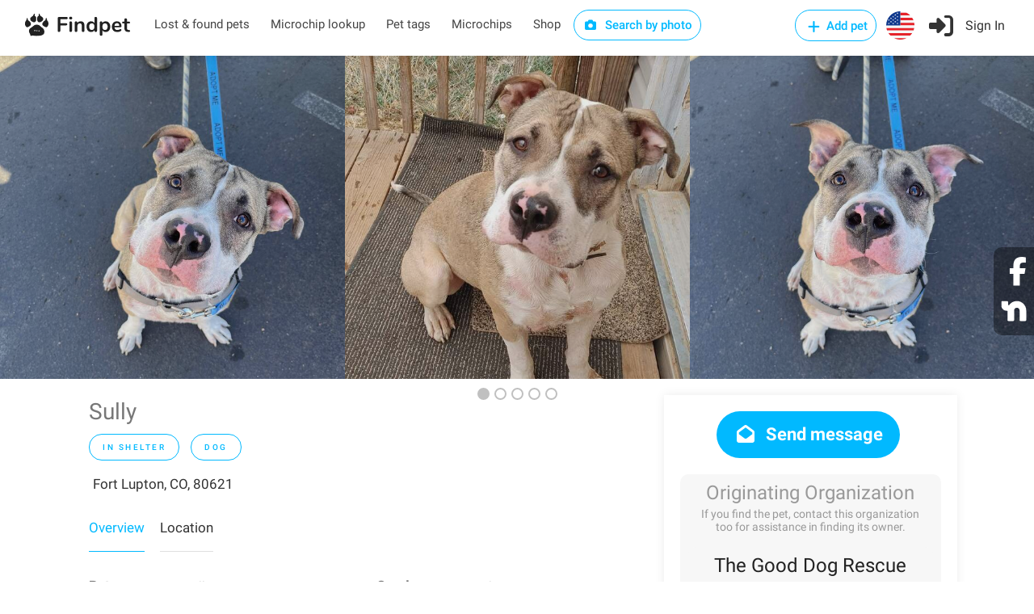

--- FILE ---
content_type: text/html; charset=utf-8
request_url: https://findpet.com/r/adopt-male-pit-bull-terrier-dog-in-fort-lupton-co-80621-us-65905c142502bd551e77cd09
body_size: 22259
content:
<!DOCTYPE html>
<head>
	<!-- <meta property="og:url" content="https://findpet.com/r/report_look.slug" /> -->
	

<meta charset="utf-8" />
<meta name="viewport" content="width=device-width, initial-scale=1, maximum-scale=1" />
<title>In shelter Male Pit Bull Terrier Dog in Fort Lupton, CO, 80621 | Findpet.com</title>
<meta name="description" content="Findpet is a smart pet registry and a free national lost and found pet database" />
<meta name="keywords" content="Sully, In shelter, Male, Pit Bull Terrier, Dog, White / Cream, Fort Lupton, CO, 80621" />
<meta name="details" content="Largest national database of lost and found pets. Triple protection for you pet: free pet microchip registry, pet ID tag and biometric pet protection for pet. Find your lost pet and alert local community. Free accounts." />
<meta property="og:type" content="website" />
<!-- <meta property="og:url" content="https://www.findpet.com" /> -->
<!-- <meta property="og:site_name" content="In shelter Male Pit Bull Terrier Dog in Fort Lupton, CO, 80621 | Findpet.com" /> -->
<meta property="og:title" content="In shelter Male Pit Bull Terrier Dog in Fort Lupton, CO, 80621 | Findpet.com" />
<meta property="og:description" content="Findpet is a smart pet registry and a free national lost and found pet database" />
<meta property="og:image" content="https://findpet.com/uploads/ind001/65905c142502bd551e77cd09_0.jpeg" />
<meta property="fb:app_id" content="611437969588905" />
<link rel="icon" href="/public/images/favicon32.png" sizes="32x32" />

<link rel="stylesheet" type="text/css" href="/public/css/bundle.min.css" />

<!-- Yandex.Metrika counter -->
<!-- <script type="text/javascript">
    (function(m,e,t,r,i,k,a) {
        m[i] = m[i] || function() {
            (m[i].a = m[i].a || []).push(arguments);
        };
        m[i].l = 1*new Date();
        k = e.createElement(t),
        a = e.getElementsByTagName(t)[0],
        k.async = 1,
        k.src = r,
        a.parentNode.insertBefore(k,a);
    })(window, document, "script", "https://mc.yandex.ru/metrika/tag.js", "ym");

    ym(56224324, "init", {
        clickmap: true,
        trackLinks: true,
        accurateTrackBounce: true,
        webvisor: true,
        ecommerce: "dataLayer"
    });
</script> -->

<!-- Facebook Pixel Code -->
<script>
    !function(f,b,e,v,n,t,s) {
        if (f.fbq) return;
        n = f.fbq = function() {
            n.callMethod ? n.callMethod.apply(n, arguments) : n.queue.push(arguments);
        };
        if (!f._fbq) f._fbq = n;
        n.push = n;
        n.loaded = !0;
        n.version = '2.0';
        n.queue = [];
        t = b.createElement(e);
        t.async = !0;
        t.src = v;
        s = b.getElementsByTagName(e)[0];
        s.parentNode.insertBefore(t, s);
    }(window, document, 'script', 'https://connect.facebook.net/en_US/fbevents.js');

    fbq('init', '631549675546412');
    fbq('addPixelId', '418200478846372');
    fbq('addPixelId', '388218243396457');
    fbq('track', 'PageView');
</script>

<!-- Global site tag (gtag.js) - Google Ads: 698173795 -->
<script async src="https://www.googletagmanager.com/gtag/js?id=AW-698173795"></script>
<script>
    window.dataLayer = window.dataLayer || [];
    function gtag() {
        dataLayer.push(arguments);
    }
    gtag('js', new Date());
    gtag('config', 'AW-698173795');
</script>

<!-- Global site tag (gtag.js) - Google Analytics -->
<script async src="https://www.googletagmanager.com/gtag/js?id=UA-148209625-1"></script>
<script>
    window.dataLayer = window.dataLayer || [];
    function gtag1(){dataLayer.push(arguments);}
    gtag1('js', new Date());
    gtag1('config', 'UA-148209625-1');
</script>

<!-- Global site tag (gtag.js) - Google Analytics -->
<script async src="https://www.googletagmanager.com/gtag/js?id=G-7JNFEFYZ1C"></script>
<script>
    window.dataLayer = window.dataLayer || [];
    function gtag2(){dataLayer.push(arguments);}
    gtag2('js', new Date());
    gtag2('config', 'G-7JNFEFYZ1C');
</script>

<!-- CUSTOM -->

<script>
    function checkCookieEnabled() {
        const cookieName = 'testcookie' + Date.now();
        document.cookie = cookieName;
        return document.cookie.includes(cookieName);
    }
    function checkCoreScriptsLoaded(callback) {
        const tickLimit = 30; // 15 sec
        let tickCount = 0;
        const tickId = setInterval(() => {
            tickCount++;
            if ($ && window.FP_slackNotify || tickCount >= tickLimit) {
                clearInterval(tickId);
                callback(tickCount >= tickLimit);
            }
        }, 500);
    }
    document.addEventListener('DOMContentLoaded', function(event) {
        //window.FP_getCookie
        checkCoreScriptsLoaded((isLimited) => {
            // console.log('tick stop');
            const isCookieEnabled = checkCookieEnabled();
        });
    });
</script>

<script
    src="https://js.sentry-cdn.com/6f6924b8e643f21f8aa9054e7ffe9f2a.min.js"
    crossorigin="anonymous"
></script>
</head>
<body>

	<div id="report-look-sharing-container">
		<ul>
			<li>
				<a href="https://facebook.com/share.php?u=https%3A%2F%2Ffindpet.com%2Fr%2Fadopt-male-pit-bull-terrier-dog-in-fort-lupton-co-80621-us-65905c142502bd551e77cd09" target="_blank" class="custom-share"
					data-report-id="65905c142502bd551e77cd09"
                    data-report-slug="adopt-male-pit-bull-terrier-dog-in-fort-lupton-co-80621-us-65905c142502bd551e77cd09"
					data-sharing-type="facebook_floating"
				>
					<i class="fa fa-facebook"></i>
				</a>
			</li>
			<li>
				<a href="https://nextdoor.com/sharekit/?source=Findpet&amp;hashtag=FindPet&amp;body=IN%20SHELTER%20DOG!%20Please%20help%20spread%20the%20word!%0A%0ASully%20was%20IN%20SHELTER%20on%2012%2F13%2F2023%20in%20Fort%20Lupton%2C%20CO%2C%2080621.%0A%0ADo%20you%20have%20information%3F%20Please%20contact%20the%20finder%20by%20following%20the%20link%3A%0Ahttps%3A%2F%2Ffindpet.com%2Fr%2Fadopt-male-pit-bull-terrier-dog-in-fort-lupton-co-80621-us-65905c142502bd551e77cd09%0A%0AMessage%20from%20the%20finder%3A%0AHi%20Im%20Sully%2C%20but%20my%20foster%20mama%20mostly%20calls%20me%20mush%20face%20or%20squishy.%20Im%20a%20really%20friendly%20and%20social%20guy%20-%20I%20love%20other%20dogs%2C%20am%20great%20meeting%20new%20people%20and%20have%20lived%20with%20young%20kids.%20I%20do%20have%20a%20good%20amount%20of%20energy%2C%20so%20would%20do%20best%20in%20an%20active%20home%20where%20I%20will%20get%20daily%20exercise%2C%20and%20another%20playful%20dog%20would%20be%20great%20also!%20%0A%0AIf%20youre%20interested%20in%20meeting%20me%20please%20fill%20out%20an%20application%20at%20www.thegooddogrescue.org%20(If%20you%20already%20have%20an%20approved%20application%2C%20please%20email%20thegooddogrescueadoptions%40gmail.com%20with%20your%20interest%20in%20me!)%0A%0AMy%20adoption%20fee%20is%20%24300%20and%20I%20am%20neutered%2C%20microchipped%20and%20up%20to%20date%20on%20vaccinations%0A%0AIf%20you%20have%20lost%20or%20found%20a%20pet%2C%20please%20report%20it%20to%20Findpet%20by%20clicking%20on%20https%3A%2F%2Ffindpet.com.%20Thank%20you!" target="_blank" class="custom-share"
					data-report-id="65905c142502bd551e77cd09"
					data-report-slug="adopt-male-pit-bull-terrier-dog-in-fort-lupton-co-80621-us-65905c142502bd551e77cd09"
					data-sharing-type="nextdoor_floating"
				>
					<img src="/public/images/nextdoor-logo-white.svg" />
				</a>
			</li>
			<!-- <li><i class="fa fa-at"></i></li>
			<li><i class="fa fa-link"></i></li> -->
		</ul>
	</div>


<!-- Add-micro-report Popup -->
<div id="add-micro-report-dlg" class="modal-box">
    <div class="modal-box-bg"></div>
    <div class="modal-box-container">
        <div class="btn-close"><i class="sl sl-icon-close"></i></div>
        <div class="modal-box-content">
            <div>
                <a href="#" class="anchor add-file"><i class="sl sl-icon-plus"></i> Add photos</a> of your pet: maximum 8 pictures of 10 mb each 
                <span class="colour-red">(required)</span>
            </div>
            <form class="dropzone dz-clickable" id="dz-micro-gallery"></form>
            <form class="basic-info row with-forms  margin-top-0">
                <input name="src_report_id" type="hidden" />
                <input name="src_report_type" type="hidden" />
                <input name="src_pet_type" type="hidden" />
                <input name="src_coords_lat" type="hidden" />
                <input name="src_coords_lng" type="hidden" />

                <div class="col-md-4 col-xs-12">
                    <input name="contact_name" type="text" placeholder="Contact name (required)" required="1" />
                </div>
                <div class="col-md-4 col-xs-12">
                    <input name="email" type="text" placeholder="Email (required)" required="1" />
                </div>
                <div class="col-md-4 col-xs-12">
                    <div style="margin-bottom: 12px;">
                        <input name="phone" type="text" placeholder="Phone (required)" required="1" />
                    </div>
                </div>

                <div class="col-md-4 col-xs-12">
                    <input name="microchip_id" type="text" placeholder="Microchip ID" />
                </div>
                <div class="col-md-4 col-xs-12 padding-top-10">
                    <label>
                        <input name="is_req_med_attention" type="checkbox" />
                        The pet requires medical attention
                    </label>
                </div>
                <div class="col-md-4 col-xs-12 text-center padding-top-10">
                    <span><b>My pet is</b></span>
                    <div class="preferred-contact-radios">
                        <div class="radio">
                            <input name="report_type" value="Lost" id="radio-1" type="radio" />
                            <label for="radio-1"><span class="radio-label"></span> Lost</label>
                        </div>
                        <div class="radio">
                            <input name="report_type" value="Found" id="radio-2" type="radio" />
                            <label for="radio-2"><span class="radio-label"></span> Found</label>
                        </div>
                    </div>
                </div>
                <div class="col-xs-12 aci-container">
                    <input id="aci-address4add-micro-report-dlg" class="gam-autocomplete-input" type="text" placeholder="Pet location (required)" required="1" />
                    <i class="sl sl-icon-trash"></i>
                    <div style="margin: -8px 0 10px 15px;" class="autocomplete-address-error">Start typing address and then choose one from the dropdown menu</div>
                    <textarea name="description" cols="10" rows="2" placeholder="Message"></textarea>
                </div>
                <div class="col-md-6 col-xs-12 text-center preferred-contact-method">
                    <span>Preferred contact method</span>
                    <div class="preferred-contact-radios">
                        <div class="radio">
                            <input name="contact_method" value="email" id="radio-3" type="radio" checked="">
                            <label for="radio-3"><span class="radio-label"></span> Email</label>
                        </div>
                        <div class="radio">
                            <input name="contact_method" value="phone" id="radio-4" type="radio">
                            <label for="radio-4"><span class="radio-label"></span> Phone</label>
                        </div>
                    </div>
                </div>
                <div class="col-md-6 col-xs-12">
                    <a href="#" class="button submit book-now fullwidth">Submit</a>
                </div>
            </form>
        </div>
    </div>
</div>

<script type="text/javascript" src="/public/scripts/dropzone.js"></script>
<script>
    if (Dropzone) {
        Dropzone.autoDiscover = false;
    }
    document.addEventListener('DOMContentLoaded', function() {
        window.initMicroDZ = function() {
            window.dzMicroGallery = undefined;
            window.dzMicroGallery = new Dropzone('#dz-micro-gallery', {
                url: '/upload',
                paramName: 'image',
                acceptedFiles: 'image/jpeg, image/png, image/heic, image/webp',
                maxFiles: 8,
                maxFilesize: 10, // mb
                addRemoveLinks: true,
                autoProcessQueue: true,
                success: function(file, res) {
                    $(file.previewElement).data('obj-img', res);
                    $(file.previewElement).attr('data-obj-img', res);
                },
                removedfile: function(file) {
                    $(file.previewElement).remove();
                }
            });
            window.dzMicroGallery.on('error', function(file, msg) {
                if (msg == 'You can not upload any more files.') {
                    this.removeFile(file);
                    alert(msg);
                }
                alert("There is something wrong with your photo(s).\nPlease try to use another one(s)");
            });
        };
        window.initMicroDZ();
    });
</script>
<div id="fp-preloader" style="
	display: none;
	position: fixed;
	left: 0px;
	top: 0px;
	width: 100%;
	height: 100%;
	background-color: rgba(0, 0, 0, 0.5);
	z-index: 99999;
">
	<div style="position: absolute; left: 50%; top: 50%; width: 300px; margin: -110px 0 0 -150px; text-align: center;">
		<img src="/public/images/fox_preloader.svg">
		<h3 style="display: none; color: #fff;">Please wait, the search may take up to a minute...</h3>
	</div>
</div>

<!-- Wrapper -->
<div id="wrapper">

<!-- <script type="text/javascript" src="/public/scripts/jquery-3.6.0.min.js"></script> -->
<!-- <script type="text/javascript" src="/public/scripts/jquery-migrate-3.3.2.min.js"></script> -->

<script type="text/javascript" src="/public/scripts/bundle.min.js"></script>




	<script>
		window.session_id = "SJ2I75TuMq9rzfvcEAYeOvnq5qnsl9AG";
	</script>


<!-- Header Container
================================================== -->

<header id="header-container" class="no-shadow">
	<div id="header">
		<div class="container">
			<div class="left-side">
				<div id="logo">
					<a href="/"><img src="/public/images/logo.svg" alt=""></a>
				</div>

				<nav id="navigation" class="style-1">
					<ul id="responsive">
						<li class="header-laf latent">
							<a href="/laf">Lost & found pets</a>
						</li>
						<li class="header-microchip-lookup latent">
							<a href="/microchip">Microchip lookup</a>
						</li>
						<li class="header-pet-tags latent">
							<a href="/findpet-id-tag">Pet tags</a>
						</li>
						<li class="header-microchips latent">
							<a href="/microchips">Microchips</a>
						</li>
						<li class="header-microchips latent">
							<a href="https://shop.findpet.com" target="_blank">Shop</a>
						</li>
						
						<li class="header-sbp latent">
							<a href="#" class="button border btn-sbp-trigger">
								<i class="sl sl-icon-camera"></i> Search by photo
							</a>
						</li>

						
					</ul>
				</nav>
				<div class="clearfix"></div>
				
			</div>

			<div class="right-side">
				<div class="mmenu-trigger">
					<button class="hamburger hamburger--collapse" type="button">
						<span class="hamburger-box">
							<span class="hamburger-inner"></span>
						</span>
					</button>
				</div>

				<img class="please-wait margin-top-5 margin-right-15" src="/public/images/preloader32.gif" />
				<div class="header-widget show-after-init">
					
						<a href="#sign-in-dialog"
							class="header-add-pet button border with-icon popup-with-zoom-anim"
							data-auth-target="add-pet"
						>
							<i class="sl sl-icon-plus"></i> Add pet
						</a>
						<a href="#" class="header-flag btn-show-dlg-ch-country latent">
							<img src="/public/images/flag-US.svg" width="35" />
						</a>
						<a href="#sign-in-dialog" class="header-signin sign-in popup-with-zoom-anim">
							<i class="sl sl-icon-login"></i><span class="header-signin-label latent"> Sign In</span>
						</a>
						<script src="https://accounts.google.com/gsi/client" async="1" defer="1"></script>
<script src="https://connect.facebook.net/en_US/sdk.js#xfbml=1&version=v17.0"
    nonce="jnHe0NB7" async="1" defer="1" crossorigin="anonymous"
></script>

<script>
    var selectors = {
        dtFpUserTrackId:                'fp_user_tr_id',
        authTarget_addPet:              'add-pet',
        divCurrentSocialLoginButtons:   '#sign-in-dialog .tab-content:not([style^="display"]) .row.social-login',
        inputAgreeTerms:                'form.signup input.agree-terms'
    };
    var alertEmailEmptyTitle = 'Error: Email is missing';
    var alertEmptyEmailMsg = 'Unfortunately, we were unable to retrieve your email address from your social media account for Findpet registration. We kindly request try again and review your settings to allow for email sharing or consider an alternative registration method.';

    function socialLogin(data) {
        if ( !$(selectors.inputAgreeTerms).is(':checked') ) {
            return window.FP_tippyAlert && window.FP_tippyAlert(
                selectors.divCurrentSocialLoginButtons,
                'You must agree to the "Terms of use"'
            );
        }
        var functionName = window.getFunctionName(arguments);
        var lsUserTrackId = window.FP_getCookie && window.FP_getCookie(selectors.dtFpUserTrackId);
        // if (typeof lsUserTrackId == 'string' && lsUserTrackId.trim()) {
        //     data.track_id = lsUserTrackId;
        // } else {
        //     window.FP_slackNotify(functionName + ': track_id is empty');
        // }
        window.FP_showPreloader();
        $.ajax('/api/social-login', {
            method: 'POST',
            data: JSON.stringify(data),
            processData: false,
            contentType: 'application/json; charset=utf-8',
            dataType: 'json',
            success: function(res) {
                window.checkAuthTarget(res);
            },
            error: function(xhr) {
                console.log(xhr);
                var errMsg = 'Sign in failed. Please contact us at hello@findpet.com to fix the issue.';
                window.FP_slackNotify(functionName + ': ' + errMsg);
                window.FP_hidePreloader();
                window.FP_tippyAlert && window.FP_tippyAlert(
                    selectors.divCurrentSocialLoginButtons, errMsg
                );
            }
        });
    }

    function parseJwt(token) {
        var base64Url = token.split('.')[1];
        var base64 = base64Url.replace(/-/g, '+').replace(/_/g, '/');
        var jsonPayload = decodeURIComponent(window.atob(base64).split('').map(function(c) {
            return '%' + ('00' + c.charCodeAt(0).toString(16)).slice(-2);
        }).join(''));

        return JSON.parse(jsonPayload);
    }

    function gOnSignin(res) {
        var functionName = window.getFunctionName(arguments);
        if (!res.credential) {
            window.FP_slackNotify(functionName + ': res.credential is empty');
            return window.FP_alert(alertEmailEmptyTitle, alertEmptyEmailMsg);
        }
        var userInfo = parseJwt(res.credential);
        if (!userInfo || !userInfo.email) {
            window.FP_slackNotify(functionName + ': user.email is empty');
            return window.FP_alert(alertEmailEmptyTitle, alertEmptyEmailMsg);
        }
        userInfo.account_type = 2;
        userInfo.token = res.credential;
        socialLogin(userInfo);
    }



    window.fbAsyncInit = function() {
        FB.init({
            appId: '611437969588905',
            cookie: true,
            xfbml: true, // Parse social plugins on this webpage
            version: 'v17.0'
        });
    };

    function fbOnSignin() {
        FB.getLoginStatus(function(res) {
            if (res.status === 'connected') {
                var authResp = res && res.authResponse;
                fbGetUserInfo(authResp.accessToken);
            }
        });
    }
    
    function fbGetUserInfo(accessToken) {
        var functionName = window.getFunctionName(arguments);
        FB.api('/me', {fields: 'email, id, first_name, last_name, gender, picture'}, function(res) {
            if (!res || !res.email) {
                window.FP_slackNotify(functionName + ': res.email is empty');
                return window.FP_alert(alertEmailEmptyTitle, alertEmptyEmailMsg);
            }
            res.token = accessToken;
            res.account_type = 1;
            console.log(res);
            socialLogin(res);
        });
    }
    
</script>

<!-- Sign In Popup -->
<div id="sign-in-dialog" class="mfp-dialog zoom-anim-dialog mfp-hide">
    <button type="button" class="mfp-close margin-top-5"></button>
    <!--Tabs -->
    <div class="sign-in-form style-1">
        <ul class="tabs-nav">
            <li><a class="tab-signup" href="#tab2">Register</a></li>
            <li class=""><a href="#tab1">Log In</a></li>
            <li><a class="tab-reset-pwd" href="#tab3">Reset password</a></li>
        </ul>

        <div class="tabs-container alt">
            <!-- Register -->
            <div class="tab-content" id="tab2" style="display: none;">
                <form method="post" class="signup" action="">
                    <div class="social-login row text-center">
                        <!-- <a href="/auth/facebook" class="button">
                            <i class="fa fa-fw fa-facebook"></i> Register with Facebook
                        </a>
                        <a href="/auth/google" class="button">
                            <i class="fa fa-fw fa-google-plus"></i> Register with Google
                        </a> -->

                        <!-- google auth -->
                        <div class="col-md-6 col-xs-12">
                            <div id="g_id_onload"
                                data-client_id="40262100545-htqun9r45v7lttss479ijqttqpadqhnj.apps.googleusercontent.com"
                                data-context="signin"
                                data-ux_mode="popup"
                                data-callback="gOnSignin"
                                data-auto_prompt="false"
                            ></div>
                            <div class="g_id_signin"
                                data-type="standard"
                                data-theme="filled_blue"
                                data-text="signin_with"
                                data-size="medium"
                                data-logo_alignment="left"
                                data-width="200"
                                style="display: inline-block;"
                            ></div>
                        </div>
                        <p class="visible-xs" style="margin: 0; line-height: 0px;">&nbsp</p>
                        <!-- facebook auth -->
                        <div class="col-md-6 col-xs-12">
                            <div id="fb-root"></div>
                            <div class="fb-login-button"
                                data-size="medium"
                                data-width="200"
                                data-button-type="continue_with"
                                data-auto-logout-link="false"
                                data-scope="public_profile,email"
                                data-onlogin="fbOnSignin"
                                style="width: 200px; margin: 2px auto 0; display: block;"
                            ></div>
                        </div>
                    </div>

                    <p class="text-center margin-top-10 margin-bottom-10">
                        or <a class="anchor tgl-reg-with-email" href="#">Register with email</a>
                    </p>

                    <div class="reg-with-email-container" style="display: none;">
                        <div class="row">
                            <p class="form-row form-row-wide col-md-6 col-xs-12">
                                <label>
                                    <i class="sl sl-icon-user"></i>
                                    <input name="name" placeholder="First name (required)" type="text" class="input-text" />
                                </label>
                            </p>
        
                            <p class="form-row form-row-wide col-md-6 col-xs-12">
                                <label>
                                    <i class="sl sl-icon-user"></i>
                                    <input name="last_name" placeholder="Last name" type="text" class="input-text" />
                                </label>
                            </p>
                        </div>
                            
                        <p class="form-row form-row-wide">
                            <label>
                                <i class="im im-icon-Mail"></i>
                                <input name="email" placeholder="Email (required)" type="email" class="input-text" />
                            </label>
                        </p>

                        <p class="form-row form-row-wide">
                            <label>
                                <i class="im im-icon-Lock-2"></i>
                                <input name="password" placeholder="Password (required)" type="password" class="input-text" />
                            </label>
                        </p>

                        <p class="form-row form-row-wide text-center row-phone">
                            <img class="please-wait" src="/public/images/preloader32.gif" />
                            <label class="show-after-init">
                                <i class="im im-icon-Phone"></i>
                                <input name="phone" placeholder="Mobile number (required)" type="tel" class="input-text"  />
                            </label>
                        </p>

                        <div class="form-row form-row-wide aci-container">
                            <label>
                                <i class="im im-icon-Spot"></i>
                                <input  id="aci-address4auth-dlg" class="input-text gam-autocomplete-input"
                                    name="location" placeholder="Location" type="text"
                                />
                            </label>
                            <i class="sl sl-icon-trash"></i>
                            <div class="autocomplete-address-error margin-top-10">Start typing address and then choose one from the dropdown menu</div>
                        </div>
                    </div>

                    <div class="margin-top-10">
                        <label style="display: inline-block; font-size: 13px;">
                            <input type="checkbox" checked="1" class="agree-terms" style="width: auto;" />
                            I agree with <a href="/terms" style="font-weight: 400;">Terms of use</a>
                        </label>
                        <i class="sl sl-icon-info"
                            style="position: relative; left: 5px; margin-right: 25px;"
                            title="By signing up, you agree to Findpet’s Terms of Service and you accept to share your contact information (name, email, phone# and address) with Animal Shelters and Rescues, Animal Control, Veterinarians, Animal Hospitals and Volunteer organizations reuniting pets when they contact Findpet asking for pet’s owner information. You also accept to receive text messages from Findpet about your pet(s)."
                        ></i>

                        <!-- &nbsp;&nbsp;&nbsp; -->
                        <label style="display: inline-block; font-size: 13px;">
                            <input type="checkbox" checked="1" class="agree-alerts" style="width: auto;" />
                            I want to receive lost and found pet alerts
                        </label>

                        <label style="display: inline-block; font-size: 13px;">
                            <input type="checkbox" checked="1" class="agree-sms" style="width: auto;" />
                            I agree to receive Transactional messages
                        </label>
                        <i class="sl sl-icon-info"
                            style="position: relative; left: 5px;"
                            title="Only mobile numbers are accepted. By submitting your phone number, you are consenting to receive text messages from us. You can opt-out at any time by texting “STOP”."
                        ></i>
                    </div>

                    <p class="btn-reg-with-email-container text-center margin-top-10 margin-bottom-10" style="display: none;">
                        <input type="submit" class="button signup border fw" name="register" value="Register in with email" />
                    </p>
                </form>
            </div>

            <!-- Signin -->
            <div class="tab-content" id="tab1" style="display: none;">
                <form method="post" class="signin" action="">
                    <div class="social-login row text-center">
                        <!-- <a href="/auth/facebook" class="button">
                            <i class="fa fa-fw fa-facebook"></i> Login with Facebook
                        </a>
                        <a href="/auth/google" class="button">
                            <i class="fa fa-fw fa-google-plus"></i> Login with Google
                        </a> -->

                        <!-- google auth -->
                        <div class="col-md-6 col-xs-12">
                            <div id="g_id_onload"
                                data-client_id="40262100545-htqun9r45v7lttss479ijqttqpadqhnj.apps.googleusercontent.com"
                                data-context="signin"
                                data-ux_mode="popup"
                                data-callback="gOnSignin"
                                data-auto_prompt="false"
                            ></div>
                            <div class="g_id_signin"
                                data-type="standard"
                                data-theme="filled_blue"
                                data-text="signin_with"
                                data-size="medium"
                                data-logo_alignment="left"
                                data-width="200"
                                style="display: inline-block;"
                            ></div>
                        </div>
                        <p class="visible-xs" style="margin: 0; line-height: 0px;">&nbsp</p>
                        <!-- facebook auth -->
                        <div class="col-md-6 col-xs-12">
                            <div id="fb-root"></div>
                            <div class="fb-login-button"
                                data-size="medium"
                                data-width="200"
                                data-button-type="continue_with"
                                data-auto-logout-link="false"
                                data-scope="public_profile,email"
                                data-onlogin="fbOnSignin"
                                style="width: 200px; margin: 2px auto 0; display: block;"
                            ></div>
                            <!-- data-use-continue-as="true" -->
                        </div>
                    </div>

                    <p class="text-center margin-top-10 margin-bottom-10">or</p>

                    <p class="form-row form-row-wide">
                        <label>
                            <i class="im im-icon-Mail"></i>
                            <input placeholder="Email" value="" type="email" class="input-text" name="email" />
                        </label>
                    </p>

                    <p class="form-row form-row-wide">
                        <label class="margin-bottom-15">
                            <i class="im im-icon-Lock-2"></i>
                            <input placeholder="Password" value="" class="input-text" type="password" name="password"/>
                        </label>
                        <div class="text-center">
                            <a class="anchor lost-pwd" href="#">Lost Your Password?</a>
                        </div>
                    </p>

                    <div class="text-center form-row">
                        <input type="submit" value="Sign in with email" class="button signin border margin-top-5" />
                        <!-- <div class="checkboxes margin-top-10">
                            <input id="remember-me" type="checkbox" name="check">
                            <label for="remember-me">Remember Me</label>
                        </div> -->
                    </div>
                </form>
            </div>

            <!-- Reset password -->
            <div class="tab-content" id="tab3" style="display: none;">
                <form method="post" class="reset-pwd" action="">
                    <p class="exclamation" style="display: none;"><i class="sl sl-icon-info"></i> We had a major upgrade to make our service faster and more reliable. To ensure smooth continued access to the service we kindly ask you to reset your password.</p>
                    <p class="form-row form-row-wide">Change your password in three easy steps. This will help you to secure your password!</p>
                    <ol class="form-row form-row-wide">
                        <li>Enter your email address below</li>
                        <li>Our system will send you a temporary link</li>
                        <li>Use the link to reset your password</li>
                    </ol>

                    <p class="form-row form-row-wide margin-top-20 margin-bottom-20">
                        <label for="reset-pwd-email">
                            <i class="im im-icon-Mail"></i>
                            <input type="email" class="input-text" name="email" id="reset-pwd-email" placeholder="Email" />
                        </label>
                    </p>

                    <p class="text-center margin-top-10">
                        <input type="submit" class="button reset-password border fw" value="Reset password" />
                    </p>
                </form>
            </div>
        </div>
    </div>
</div>
<!-- Sign In Popup / End -->
					
				</div>
			</div>
		</div>
	</div>

	<div id="dlg-step0" class="modal-box modal-box-mobile-full-size">
    <div class="modal-box-bg"></div>
    <div class="modal-box-container" style="max-width: 600px; height: 500px; top: 50px;">
        <h3 class="modal-box-header">Choose pet type</h3>
        <div class="btn-close"><i class="sl sl-icon-close"></i></div>
        
        <div class="modal-box-content text-center">
            <div class="hidden-xs margin-top-15">&nbsp;</div>
            <h2 class="margin-top-5 margin-bottom-15">I want to add</h2>
            <div class="col-btns-row row">
                <div class="hidden-xs col-xs-12 margin-top-50"></div>
                <div class="col col-xs-12 col-md-6">
                    <div class="col-btn is-my-pet">
                        <img src="/public/images/step0-private.webp" />
                        <p>My private pet</p>
                    </div>
                </div>
                <div class="visible-xs margin-top-15 col-xs-12"></div>
                <div class="col col-xs-12 col-md-6">
                    <div class="col-btn">
                        <img src="/public/images/step0-organizational.webp" />
                        <p>Organizational pet</p>
                    </div>
                </div>
            </div>
        </div>
    </div>
</div>
	<div id="dlg-step1" class="modal-box modal-box-mobile-full-size">
    <div class="modal-box-bg"></div>
    <div class="modal-box-container">
        <h3 class="modal-box-header">Report your pet</h3>
        <div class="btn-close"><i class="sl sl-icon-close"></i></div>
        
        <div class="modal-box-content text-center">
            <div class="hidden-xs margin-top-15">&nbsp;</div>
            <h2 class="margin-top-5 margin-bottom-15">I want to</h2>
            <div class="col-btns-row row"></div>
        </div>
    </div>
</div>
	
		

<!-- UpsertReport Popup -->

<div id="dlg-upsert-report" class="modal-box">
    <div class="modal-box-bg"></div>
    <div class="modal-box-container">
        <h3 class="modal-box-header">Report your pet <a href="#" class="button btn-submit-report visible-xs">Submit</a></h3>
        <div class="btn-close"><i class="sl sl-icon-close"></i></div>
        
        <div class="modal-box-content step1">
            <div class="hidden-xs margin-top-80">&nbsp;</div>
            <h2>I want to</h2>
            <div class="col-btns-row row">
                <div class="col col-xs-6 col-md-3">
                    <div class="col-btn adoptable-pet">
                        <!-- <img src="/public/images/step1-shelter.webp" /> -->
                        <p>Add pet in shelter</p>
                    </div>
                </div>
                
                <div class="col col-xs-6 col-md-3">
                    <div class="col-btn register-pet">
                        <!-- <img src="/public/images/step1-protect.svg" /> -->
                        <p>Protect my pet</p>
                    </div>
                </div>
                <div class="col col-xs-6 col-md-3">
                    <div class="col-btn lost-pet">
                        <!-- <img src="/public/images/step1-lost.webp" /> -->
                        <p>Report my pet lost</p>
                    </div>
                </div>
                <div class="col col-xs-6 col-md-3">
                    <div class="col-btn found-pet">
                        <!-- <img src="/public/images/step1-found.svg" /> -->
                        <p>Report found pet</p>
                    </div>
                </div>
                <div class="col col-xs-12 col-md-3">
                    <div class="col-btn btn-sbp-trigger">
                        <!-- <img src="/public/images/step1-sbp.webp" /> -->
                        <p>Search by photo</p>
                    </div>
                </div>
            </div>
        </div>

        <div class="modal-box-content step2" style="display: none;">
            <div class="tabs-container">
                <div id="tab-basic-info" class="tab-content">
                    <!-- gallery -->
                    <div class="row">
                        <label>
                            <a href="#" class="add-file"><i class="sl sl-icon-plus"></i> Add photos</a> of your pet: face, frontal, sides, back and top
                            <span class="required">(required)</span>
                        </label>
                        <div class="submit-section">
                            <div class="col-md-2 col-xs-12 instruction">
                                <div class="toggle-wrap visible-xs">
                                    <span class="trigger "><a href="#">Examples<i class="sl sl-icon-arrow-down"></i></a></span>
                                    <div class="toggle-container" style="display: none;">
                                        <img src="" />
                                    </div>
                                </div>
                                <div class="visible-md margin-top-20">
                                    <img src="" />
                                    <p>Examples</p>
                                </div>
                            </div>
                            <div class="col-md-10 col-xs-12">
                                <form class="dropzone" id="dz-gallery">
                                    
                                </form>
                            </div>
                        </div>
                    </div>

                    <!-- videos -->
                    <div class="row">
                        <label>
                            <a href="#" class="add-file"><i class="sl sl-icon-plus"></i> Add noseprint videos</a> 2-3 of your dog’s noseprint with clear pattern. This is the most advanced and reliable identification for dogs reaching 99% accuracy
                        </label>
                        <div class="submit-section">
                            <div class="col-md-2 col-xs-12 instruction">
                                <div class="toggle-wrap visible-xs">
                                    <span class="trigger "><a href="#">Video example<i class="sl sl-icon-arrow-down"></i></a></span>
                                    <div class="toggle-container" style="display: none;">
                                        <img src="" />
                                    </div>
                                </div>
                                <div class="visible-md margin-top-15">
                                    <img src="" />
                                    <p>Video example</p>
                                </div>
                            </div>
                            <div class="col-md-10 col-xs-12">
                                <form class="dropzone" id="dz-videos">
                                    
                                </form>
                            </div>
                        </div>
                    </div>

                    <!-- additional markings -->
                    <div class="row">
                        <label>
                            <a href="#" class="add-file"><i class="sl sl-icon-plus"></i> Add photos</a> your pet’s distinctive colour or fur patterns
                        </label>
                        <div class="submit-section">
                            <div class="col-md-2 col-xs-12 instruction">
                                <div class="toggle-wrap visible-xs">
                                    <span class="trigger "><a href="#">Examples<i class="sl sl-icon-arrow-down"></i></a></span>
                                    <div class="toggle-container" style="display: none;">
                                        <img src="" />
                                    </div>
                                </div>
                                <div class="visible-md margin-top-20">
                                    <img src="" />
                                    <p>Examples</p>
                                </div>
                            </div>
                            <div class="col-md-10 col-xs-12">
                                <form class="dropzone" id="dz-adt-markings">
                                    
                                </form>
                            </div>
                        </div>
                    </div>

                    <form id="form-basic-info">
                        <input name="is_my_pet" type="hidden"
                            
                        />

                        <input name="report_id" type="hidden" />
                        <input name="tag_pin" type="hidden" />

                        <div class="row">
                            <!-- pet name -->
                            <div class="col-md-6 col-xs-12">
                                <label for="pet_name">Pet name</label>
                                <input name="pet_name" id="pet_name" type="text" maxlength="30" placeholder=""
                                    
                                />
                            </div>
                            <!-- pet types -->
                            
                            <!-- report type -->
                            <input name="report_type" type="hidden"
                                
                            />
                        </div>

                        <div class="row">
                            <!-- address -->
                            <div class="col-md-12 col-xs-12">
                                <label for="autocomplete-input-address4dlg-upsert">Address <span class="required">(required)</span></label>
                                <input id="autocomplete-input-address4dlg-upsert" name="address" class="gam-autocomplete-input" type="text" placeholder=""
                                    
                                    
                                    
                                    data-addr=""
                                    value=""
                                    data-lat=""
                                    data-lng=""
                                />
                                <div style="margin: 3px 0 -10px 15px; display: none;" class="autocomplete-address-error">Start typing address and then choose one from the dropdown menu</div>
                            </div>
                        </div>

                        <div class="row">
                            <!-- contact name -->
                            <div class="col-md-6 col-xs-12">
                                <label for="contact_name">Contact name</label>
                                <input name="contact_name" id="contact_name" type="text" maxlength="100" placeholder=""
                                    
                                />
                            </div>
                            <!-- contact email -->
                            <div class="col-md-6 col-xs-12">
                                <label for="email">Email</label>
                                <input name="email" id="email" type="text" maxlength="100" placeholder=""
                                    
                                />
                            </div>
                            <!-- contact phone -->
                            <div class="col-md-6 col-xs-12">
                                <label for="phone">Mobile number</label>
                                <input name="phone" id="phone" type="text" maxlength="100" placeholder=""
                                    
                                />
                            </div>
                            <!-- is show phone -->
                            <div class="col-md-6 col-xs-12">
                                <div class="opts-phone-radios">
                                    <br class="hidden-xs"/>
                                    <b>Make your contact details public?</b>
                                    <br class="visible-xs"/>
                                    
                                    <div class="radio margin-left-15">
                                        <input name="show_phone" value="" id="phone-radio-1" type="radio" checked=&#34;1&#34; />
                                        <label for="phone-radio-1"><span class="radio-label"></span> Hidden</label>
                                    </div>
                                    <div class="radio margin-left-15">
                                        <input name="show_phone" value="1" id="phone-radio-2" type="radio"  />
                                        <label for="phone-radio-2"><span class="radio-label"></span> Public</label>
                                    </div>
                                </div>
                                <div class="fs14 lh13">If public, your phone will be displayed on the pet profile</div>
                            </div>
                        </div>

                        <div class="row">
                            <!-- microchip id -->
                            <div class="col-md-6 col-xs-12 reg-microchip-container" style="padding: 5px;">
                                <div class="reg-mc-microchip-box">
                                    <div><b>Microchip ID</b> (9, 10 or 15 digits)</div>
                                    <input name="microchip_id" id="microchip_id" type="text" maxlength="15" placeholder=""
                                        style="width: calc(100% - 80px); display: inline-block;"
                                        
                                    />
                                    &nbsp;<a class="button border" style="display: inline; padding: 10px 14px; margin: 0;">Clear</a>
                                </div>
                                <div class="reg-mc-shortcode-box" style="display: none;">
                                    <div><b>Short code</b> (from the Owner's card coming with every microchip)</div>
                                    <input name="short_code" id="short_code" type="text" maxlength="6" placeholder=""
                                        style="width: calc(100% - 165px); display: inline-block;"
                                        
                                    />
                                    &nbsp;<a class="button" style="display: inline; padding: 10px 14px; margin: 0;">Search microchip</a>
                                    <div class="reg-mc-error fs12 colour-red margin-left-15"></div>
                                </div>
                                <div class="tgl-mc-sc-container">
                                    <input id="toggle-microchip-shortcode1" class="toggle-microchip-shortcode" type="checkbox"
                                        style="width: auto; height: auto;" />
                                    <label for="toggle-microchip-shortcode1" style="display: inline-block; margin-left: 7px;">Use short code</label>
                                    (only if you have <a href="/microchips" target="_blank" class="anchor">Findpet microchip</a>)
                                </div>
                            </div>

                            <div class="col-md-6 col-xs-12">
                                <div style="float: left; border: 1px solid #01b9ff; border-radius: 10px; padding: 5px 0;">
                                    <!-- tag id -->
                                    <div class="col-md-7 col-xs-12">
                                        <label for="tag_id">Findpet tag ID</label>
                                        <input name="tag_id" id="tag_id" type="text" readonly="1"
                                            
                                        />
                                    </div>
                                    <div class="col-md-5 col-xs-12">
                                        <br />
                                        <button class="button act-tag is-edit-mode" style="width: 100%;">
                                            Activate new tag
                                        </button>
                                    </div>
                                    <div class="col-xs-12 margin-top-10 text-center">
                                        <a class="anchor" href="/findpet-id-tag" target="_blank">Protect your pet! Get Findpet tag now!</a>
                                    </div>
                                </div>
                            </div>
                        </div>

                        <div class="row">
                            <!-- lost or found date -->
                            <div class="col-md-4 col-xs-12">
                                <label for="event_date">Date lost or found (MM/DD/YYYY)</label>
                                <input name="event_date" id="event_date" type="text" readonly="1" disabled="1"
                                    
                                />
                            </div>

                            <!-- breeds -->
                            <div class="col-md-4 col-xs-12 col-breeds">
                                <label for="breeds">Breed(s) (select pet type first)</label>
                                <select name="breeds[]" id="breeds" multiple="1" data-placeholder=" " class="chosen-select">
                                    
                                </select>
                            </div>
                            <!-- colors -->
                            
                        </div>

                        <div class="row">
                            <!-- age -->
                            
                            <!-- size -->
                            
                            <!-- gender -->
                            
                        </div>

                        <div class="row">
                            <!-- coat type -->
                            
                            <!-- coat length -->
                            
                            <!-- in/out-door -->
                            
                        </div>

                        <!-- description -->
                        <div class="row">
                            <!-- <h4><i class="sl sl-icon-notebook"></i> Additional Comments or Details</h4> -->
                            <label for="description">Additional Comments or Details</label>
                            
                            <textarea name="description" id="description"
                                placeholder="Add any additional info or character traits that would help someone identify your pet"
                            ></textarea>
                        </div>

                        <div class="row fns-panel-dbl visible-xs">
                            <div class="col-xs-6">
                                <a href="#" class="button border btn-close">Cancel</a>
                            </div>
                            <div class="col-xs-6">
                                <a href="#" class="button btn-submit-report">Submit</a>
                            </div>
                        </div>
                    </form>
                </div>
            </div>

            <div class="row fns-panel hidden-xs">
                <div class="col-xs-6">
                    <a href="#" class="button border btn-close">Cancel</a>
                </div>
                <div class="col-xs-6">
                    <a href="#" class="button btn-submit-report">Submit</a>
                </div>
            </div>
        </div>
    </div>
</div>
<!-- AddReport Popup / End -->

<!-- Pricing Popup -->
<div id="pricing-dlg" class="modal-box pricing-wrapper" style="/*display: block;*/">
    <div class="modal-box-bg"></div>
    <div class="modal-box-container">
        <!-- <div class="btn-close"><i class="sl sl-icon-close"></i></div> -->
        <div class="modal-box-content">
            <!-- include('parts/pricing'); -->
        </div>
    </div>
</div>
<!-- Pricing Popup / End -->

<!-- Transfer Popup -->
<div id="transfer-dlg" class="modal-box modal-box-mobile-full-size" style="/*display: block;*/">
    <div class="modal-box-bg"></div>
    <div class="modal-box-container" style="max-width: 550px;">
        <h3 class="modal-box-header">Transfer your pet</h3>
        <div class="btn-close"><i class="sl sl-icon-close"></i></div>
        
        <div class="modal-box-content">
            <div class="tabs-container">
                <div class="tab-content">
                    <form class="">
                        <input name="report_slug" type="hidden" />
                        <input name="report_id" type="hidden" />
                        <input name="is_private_pet" type="hidden" />
                        <div class="row">
                            <!-- owner name -->
                            <div class="col-xs-12">
                                <label for="owner_name">New owner name <span class="required">(required)</span></label>
                                <input name="name" id="owner_name" type="text" maxlength="100" placeholder="" />
                            </div>
                            <!-- owner email -->
                            <div class="col-xs-12">
                                <label for="owner_email">Email <span class="required">(required)</span></label>
                                <input name="email" id="owner_email" type="text" maxlength="100" placeholder="" />
                            </div>
                            <!-- owner phone -->
                            <div class="col-xs-12">
                                <label for="owner_phone">Mobile number for SMS <span class="required">(required)</span></label>
                                <input name="phone" id="owner_phone" type="text" maxlength="100" placeholder="" />
                            </div>
                        </div>

                        <div class="row">
                            <!-- address -->
                            <div class="col-xs-12">
                                <label for="aci-address4dlg-transfer">
                                    Address <span class="required">(required)</span>
                                </label>
                                <div class="aci-container">
                                    <input id="aci-address4dlg-transfer" name="address" class="gam-autocomplete-input" type="text" placeholder=""/>
                                    <i class="sl sl-icon-trash"></i>
                                    <div style="margin: 3px 0 0px 15px;" class="autocomplete-address-error">
                                        Start typing address and then choose one from the dropdown menu
                                    </div>
                                </div>
                            </div>
                        </div>

                        <div class="row chbx-container padding-left-5">
                            Send to:
                            <label><input name="send_email" checked="1" type="checkbox"> Email</label>
                            <label><input name="send_sms" checked="1" type="checkbox"> SMS</label>
                        </div>
                    </form>
                </div>
            </div>

            <div class="row fns-panel">
                <div class="col-xs-5 col-sm-6">
                    <a href="#" class="button border btn-close">Cancel</a>
                </div>
                <div class="col-xs-7 col-sm-6">
                    <button id="btn-submit-transfer" class="button">Transfer pet</button>
                </div>
            </div>
        </div>
    </div>
</div>
<!-- Transfer Popup / End -->

<!-- ActTagId Popup -->
<div id="act-tag-dlg" class="modal-box modal-box-mobile-full-size" style="/*display: block;*/">
    <div class="modal-box-bg"></div>
    <div class="modal-box-container">
        <h3 class="modal-box-header">Activate Findpet ID</h3>
        <div class="btn-close"><i class="sl sl-icon-close"></i></div>
        
        <div class="modal-box-content act-tag-submit-container">
            <div class="tabs-container">
                <div class="tab-content">
                    <form class="text-center">
                        <input name="report_slug" type="hidden" />
                        <input name="report_id" type="hidden" />
                        <input name="is_edit_mode" type="hidden" />
                        <div class="">
                            <div class="act-tag-pin-cards">
                                <div class="act-tag-tag-id-container">
                                    <h4>Findpet ID activation</h4>
                                    <p>See on the back of your tag</p>
                                    <img height="190" src="/public/images/act-tag-id.png" />
                                    <div class="tag-id-input-container">
                                        <input name="tag_id" type="text" maxlength="8"
                                            placeholder="Tag ID" class="margin-top-15" />
                                        <img src="/public/images/preloader32.gif" />
                                    </div>
                                    <div class="tag-err-msg colour-red fs12 lh12 margin-top-5" style="display: none;"></div>
                                </div>
                                <div class="act-tag-pin-container" style="display: none;">
                                    <h4>Activation PIN</h4>
                                    <p>Printed under the tag</p>
                                    <img height="190" src="/public/images/act-pin.png" />
                                    <input name="pin" type="text" maxlength="5"
                                        placeholder="Activation PIN" class="margin-top-15" />
                                </div>
                            </div>

                            <div class="text-center margin-top-20">
                                <a class="anchor" href="/findpet-id-tag" target="_blank">Protect your pet! Get Findpet tag now!</a>
                            </div>
                        </div>
                    </form>
                </div>
            </div>

            <div class="row fns-panel">
                <div class="col-xs-6">
                    <a href="#" class="button border btn-close">Cancel</a>
                </div>
                <div class="col-xs-6">
                    <a href="#" class="button act-tag-submit disabled">Activate</a>
                </div>
            </div>
        </div>
    </div>
</div>
<!-- ActTagId Popup / End -->

<script type="text/javascript" src="/public/scripts/dropzone.js"></script>
<script>
    Dropzone.autoDiscover = false;
    window.initDZ = function() {
        window.dzGallery = undefined;
        window.dzGallery = new Dropzone('#dz-gallery', {
            url: '/upload',
            paramName: 'image',
            acceptedFiles: 'image/jpeg, image/png, image/heic, image/webp',
            maxFiles: 8,
            maxFilesize: 10, // MB
            addRemoveLinks: true,
            autoProcessQueue: true,
            // addedfile: function(file) {
            //     console.log(file);
            // },
            success: function(file, response) {
                $(file.previewElement).data('obj-img', response);
                $(file.previewElement).attr('data-obj-img', response);
            },
            removedfile: function(file) {
                $(file.previewElement).remove();
            }
        });
        window.dzGallery.on('addedfile', function(file) {
            console.log('onaddedfile');
        });
        window.dzGallery.on('error', function(file, msg) {
            if (msg == 'You can not upload any more files.') {
                this.removeFile(file);
                alert(msg);
            }
            console.log(msg);
            alert("There is something wrong with your photo(s).\nPlease try to use another one(s)");
        });

        window.dzVideos = undefined;
        window.dzVideos = new Dropzone('#dz-videos', {
            url: '/upload-videos',
            paramName: 'video',
            acceptedFiles: 'video/mpeg, video/mp4, video/ogg, video/quicktime',
            maxFiles: 3,
            maxFilesize: 100, // MB
            addRemoveLinks: true,
            autoProcessQueue: true,
            success: function(file, res) {
                var $dzImg = $(file.previewElement).find('.dz-image');
                $dzImg.find('img').remove();
                var $video = $('<video/>');
                $video.attr({src: res.full, controls: 1});
                $dzImg.append($video);
            },
            removedfile: function(file) {
                $(file.previewElement).remove();
            }
        });
        window.dzVideos.on('error', function(file, msg) {
            if (msg == 'You can not upload any more files.') {
                this.removeFile(file);
            }
            // console.log(file, msg);
        });

        window.dzAdtMarkings = undefined;
        window.dzAdtMarkings = new Dropzone('#dz-adt-markings', {
            url: '/upload',
            paramName: 'image',
            acceptedFiles: 'image/jpeg, image/png, image/heic, image/webp',
            maxFiles: 8,
            maxFilesize: 10, // MB
            addRemoveLinks: true,
            autoProcessQueue: true,
            success: function(file, response) {
                $(file.previewElement).data('obj-img', response);
                $(file.previewElement).attr('data-obj-img', response);
            },
            removedfile: function(file) {
                $(file.previewElement).remove();
            }
        });
        window.dzAdtMarkings.on('error', function(file, msg) {
            if (msg == 'You can not upload any more files.') {
                this.removeFile(file);
            }
            console.log(file, msg);
        });
    };
    window.initDZ();

</script>

<script async src="/public/scripts/date-time-picker.min.js"></script>
		<div id="dlg-report" class="modal-box modal-box-mobile-full-size" style="/*display: block;*/">
    <div class="modal-box-bg"></div>
    <div class="modal-box-container">
        <h3 class="modal-box-header">Report your pet <a href="#" class="button btn-submit-report visible-xs">Submit</a></h3>
        <div class="btn-close"><i class="sl sl-icon-close"></i></div>

        <div class="modal-box-content">
            <div class="tabs-container">
                <div id="tab-basic-info" class="tab-content"></div>
            </div>

            <div class="row fns-panel">
                <div class="col-xs-6">
                    <a href="#" class="button border btn-close">Cancel</a>
                </div>
                <div class="col-xs-6">
                    <a href="#" class="button btn-submit-report">Submit</a>
                </div>
            </div>
        </div>
    </div>
</div>
	

	<!-- ChCountry Popup -->
<div id="dlg-ch-country" class="modal-box" style="/*display: block;*/">
    <div class="modal-box-bg"></div>
    <div class="modal-box-container" style="max-width: 300px; height: auto; min-height: auto; top: 30vh;">
        <h3 class="modal-box-header">Select your country</h3>
        <div class="btn-close"><i class="sl sl-icon-close"></i></div>
        
        <div class="modal-box-content">
            <div class="text-center margin-top-30 margin-bottom-30">
                <p><button class="button border ch-country" data-fpg_flag="US">
                    <img src="/public/images/flag-US.svg" /> USA
                </button></p>
                <p><button class="button border ch-country" data-fpg_flag="CA">
                    <img src="/public/images/flag-CA.svg" /> Canada
                </button></p>
                <p><button class="button border ch-country" data-fpg_flag="AU">
                    <img src="/public/images/flag-AU.svg" /> Australia
                </button></p>
                <!-- <p><button class="button border">
                    <span><img src="/public/images/flag_earth.svg" /></span> Rest of world
                </button></p> -->
            </div>
        </div>
    </div>
</div>
<!-- ChCountry Popup / End -->
	<link
      rel="stylesheet"
      href="https://cdnjs.cloudflare.com/ajax/libs/cropperjs/1.5.13/cropper.min.css"
/>
<script src="https://cdnjs.cloudflare.com/ajax/libs/cropperjs/1.5.13/cropper.min.js"></script>

<!-- CropImage Popup -->
<div id="dlg-crop-image" class="modal-box" style="/*display: block;*/">
    <div class="modal-box-bg"></div>
    <div class="modal-box-container">
        <h3 class="modal-box-header">Search by photo</h3>
        <div class="btn-close"><i class="sl sl-icon-close"></i></div>
        
        <div class="modal-box-content">
            <div class="visible-xs margin-top-60">&nbsp;</div>
            <div class="step1upload" style="/*display: none;*/">
                <h3>Upload Pet Photo</h3>
                <p>Please upload a photo of a single pet. Our pet recognition technology will scan your photo for possible pet matches.</p>
                <label for="choose-sbp">
                    <img src="/public/images/plus.webp" />
                    <p>.JPG .JPEG .PNG .WEBP</p>
                    <p>Drag and drop a single pet image into this box or</p>
                    <p>upload from your computer.</p>
                </label>
                <input id="choose-sbp" type="file" accept="image/jpeg, image/png, image/webp" style="display: none;" />
            </div>
            <div class="step2crop" style="display: none;">
                <h3>Crop image</h3>
                <p>Crop the image around the pet's face and body for the best results.</p>
                <div class="crop-img-box" style="min-width: 400px; min-height: 300px; text-align: center;"></div>

                <div class="text-center margin-top-10 margin-bottom-15">
                    <div class="text-right margin-bottom-15">
                        <a href="#" class="step-back-sbp" style="width: 195px;">
                            <i class="sl sl-icon-camera"></i> Upload a different photo
                        </a>
                    </div>
                    <button class="button start-sbp" style="width: 195px;">Search by photo</button>
                </div>
            </div>
        </div>
    </div>
</div>
<!-- CropImage Popup / End -->
</header>
<div class="clearfix"></div>
<!-- Header Container / End -->

<script>
	function base64NoPadding(str) {
		let b64 = btoa(decodeURIComponent(encodeURIComponent(str)));
		return b64.replace(/=+$/, "");
	}
	function base64RestorePadding(b64) {
		while (b64.length % 4 !== 0) {
			b64 += "=";
		}
		return decodeURIComponent(encodeURIComponent(atob(b64)));
	}

    window.initGAMAutocompleteInputs = function(delay) {
		delay = delay || 3000;
		setTimeout(function() {
		// window.addEventListener('load', function() {
            var inputs = document.getElementsByClassName('gam-autocomplete-input');
            var autocompletes = [];

            for (var i = 0; i < inputs.length; i++) {
                var autocomplete = new google.maps.places.Autocomplete(inputs[i]);
                autocomplete.inputId = inputs[i].id;
                autocomplete.addListener('place_changed', onPlaceChange);
                autocompletes.push(autocomplete);
            }

            function onPlaceChange() {
                var place = this.getPlace();
				// console.log(place); return;
                if (!place || !place.address_components || !place.address_components.length
					|| !place.geometry || !place.geometry.location
				) {
					console.log('invalid place');
                    return;
                }
				// $('.autocomplete-address-error').hide();
                if (this.inputId == 'aci-address4dlg-report'
					|| this.inputId == 'autocomplete-input-address4dlg-upsert'
					|| this.inputId == 'aci-address4add-micro-report-dlg'
					|| this.inputId == 'aci-address4auth-dlg'
					|| this.inputId == 'aci-address4dlg-transfer'
					|| this.inputId == 'aci-address4profile'
				) {
					var assocKeys = {
						locality: 'city',
						street_number: 'street_number',
						route: 'street',
						sublocality_level_1: 'district',
						neighborhood: 'district',
						administrative_area_level_2: 'county',
						administrative_area_level_1: 'state',
						country: 'country',
						postal_code: 'postal_code'
					};
					var address = {
						full: place.formatted_address
					};
					place.address_components.forEach(function(item, i) {
						if (!item.types || !item.types.length
							|| !(item.types[0] in assocKeys)
						) {
							return true; // continue
						}
						var key = assocKeys[item.types[0]];
						address[key] = item.short_name;
					});

					var lng = place.geometry.location.lng();
					var lat = place.geometry.location.lat();

					var $input = $('#' + this.inputId);
					$input.data('addr', address);
					$input.attr('data-addr', address);
					$input.data('lng', lng);
                    $input.attr('data-lng', lng);
                    $input.data('lat', lat);
                    $input.attr('data-lat', lat);
					// console.log(place);
					$input.attr('disabled', '1');
					let $container = $input.closest('.aci-container');
					$container.find('.sl-icon-trash').show(); // btnClear
					$container.find('.autocomplete-address-error').hide(); // errorInfo
                }
                else if (this.inputId == 'autocomplete-input-address4dlg-geoloc'
					|| this.inputId == 'autocomplete-input-address4filters'
				) {
					var $form = $('#pet-filters');
					if (this.inputId == 'autocomplete-input-address4dlg-geoloc') {
						$form.find('input[name="address"]').val( place.formatted_address );
					}
					const llStr = place.geometry.location.lat() + '&' + place.geometry.location.lng();
					$form.find('input[name="ll"]').val( base64NoPadding(llStr) );
                    // $form.find('input[name="lat"]').val( place.geometry.location.lat() );
                    // $form.find('input[name="lng"]').val( place.geometry.location.lng() );
                    $form.find('input[name="radius"]').val(25*1000);
                    $form.find('input[name="zoom"]').val(10);
                    $form.find('button[type="submit"]').click();
                }
            }
        // });
		}, delay);
    };

	function fph_getCookie(name) {
        var value = '; ' + document.cookie;
        var parts = value.split('; ' + name + '=');
        if (parts.length === 2) {
            return parts.pop().split(';').shift();
        }
    }

	function fph_slackNotify(eventName) {
        var data = {
            event: eventName,
            page_url: location.href,
            user_id: window.auth_user && window.auth_user._id || undefined,
            session_id: window.session_id
        };
        
        $.ajax('/api/slack-notify', {
            method: 'POST',
            data: JSON.stringify(data),
            processData: false,
            contentType: 'application/json; charset=utf-8',
            dataType: 'json',
            success: function(res) {
                console.log(res);
            },
            error: function(xhr) {
                console.log(xhr);
            }
        });
    }
</script>

<script src="/api/gmaps-js"></script>

<script src="/public/scripts/mng.js"></script>

<script type="text/javascript" async src="//l.getsitecontrol.com/lw19q0y4.js"></script>

<div id="browser-block-alert"
	style="
		position: fixed;
		bottom: 0;
		width: 100%;
		text-align: center;
		background-color: rgba(255, 255, 255, 0.93);
		z-index: 999;
		color: #777;
		padding: 15px;
		border-top: solid 1px #eee;
		display: none;
	"
>
	<div>
		<a href="/"><img src="/public/images/logo777.svg" alt=""></a>
	</div>
	<h3 style="color: #777;">We noticed you limit cookies or use ad/script blocker, which may adversely affect site performance.</h3>
	<p style="line-height: 1.3em;">For optimal functionality, please turn on cookies and turn off your ad/script blocker for this site.</p>
	<div class="row">
		<div class="col-md-2 hidden-xs"></div>
		<div class="col-md-2 margin-bottom-10 text-right1">
			<button class="button" style="width: 170px;">Turn Blocker Off</button>
		</div>
			<div class="col-md-4 margin-bottom-10">
			<button class="button" style="width: 170px;">Ignore for 5 minutes</button>
		</div>
		<div class="col-md-2 margin-bottom-10 text-left1">
			<button class="button" style="width: 170px;">Contact support</button>
		</div>
		<div class="col-md-2 hidden-xs"></div>
	</div>
</div>

<!-- Slider ================================================== -->


<div class="listing-slider-container">
	

	

	<div class="listing-slider mfp-gallery-container margin-bottom-0">
		
			<a href="https://findpet.com/uploads/ind001/65905c142502bd551e77cd09_0.jpeg"
				data-background-image="https://findpet.com/uploads/ind001/65905c142502bd551e77cd09_0.jpeg"
				class="item mfp-gallery"
				style="background-image: url('https://findpet.com/uploads/ind001/65905c142502bd551e77cd09_0.jpeg');"
			></a>
		
			<a href="https://findpet.com/uploads/ind001/65905c142502bd551e77cd09_1.jpeg"
				data-background-image="https://findpet.com/uploads/ind001/65905c142502bd551e77cd09_1.jpeg"
				class="item mfp-gallery"
				style="background-image: url('https://findpet.com/uploads/ind001/65905c142502bd551e77cd09_1.jpeg');"
			></a>
		
			<a href="https://findpet.com/uploads/ind001/65905c142502bd551e77cd09_2.jpeg"
				data-background-image="https://findpet.com/uploads/ind001/65905c142502bd551e77cd09_2.jpeg"
				class="item mfp-gallery"
				style="background-image: url('https://findpet.com/uploads/ind001/65905c142502bd551e77cd09_2.jpeg');"
			></a>
		
			<a href="https://findpet.com/uploads/ind001/65905c142502bd551e77cd09_3.jpeg"
				data-background-image="https://findpet.com/uploads/ind001/65905c142502bd551e77cd09_3.jpeg"
				class="item mfp-gallery"
				style="background-image: url('https://findpet.com/uploads/ind001/65905c142502bd551e77cd09_3.jpeg');"
			></a>
		
			<a href="https://findpet.com/uploads/ind001/65905c142502bd551e77cd09_4.jpeg"
				data-background-image="https://findpet.com/uploads/ind001/65905c142502bd551e77cd09_4.jpeg"
				class="item mfp-gallery"
				style="background-image: url('https://findpet.com/uploads/ind001/65905c142502bd551e77cd09_4.jpeg');"
			></a>
		
	</div>
</div>


<!-- Content
================================================== -->
<div class="container">
	<div class="row sticky-wrapper">
		
		
		<div class="col-md-8 padding-right-30">
			<!-- Titlebar -->
			<div id="titlebar" class="listing-titlebar">
				<div class="listing-titlebar-title">
                    <h2>
						Sully&nbsp;&nbsp;&nbsp; 

						
					</h2>
					<p class="margin-top-15 margin-bottom-10">
						
							<span class="listing-tag">In shelter</span>
						
						
							<span class="listing-tag">Dog</span>
						
						
						
					</p>
					<span>
						<a href="#listing-location" class="listing-address">
							<i class="fa fa-map-marker"></i> Fort Lupton, CO, 80621
						</a>
					</span>
				</div>
			</div>

			<!-- Listing Nav -->
			<div id="listing-nav" class="listing-nav-container">
				<ul class="listing-nav">
					<li><a href="#listing-overview" class="active">Overview</a></li>
					
						<li><a href="#listing-location">Location</a></li>
					
				</ul>
			</div>
			
			<!-- Overview -->
			<div id="listing-overview" class="row listing-section margin-bottom-30">
				
					<div class="col-md-6 col-xs-12">
						<div class="row">
							<div class="col-xs-4">
								<b>Pet name:</b>
							</div>
							<div class="col-xs-8">
								Sully
							</div>
						</div>
					</div>
				

				
					<div class="col-md-6 col-xs-12">
						<div class="row">
							<div class="col-xs-4">
								<b>Gender:</b>
							</div>
							<div class="col-xs-8">
								Male
							</div>
						</div>
					</div>
				

				
					<div class="col-md-6 col-xs-12">
						<div class="row">
							<div class="col-xs-4">
								<b>Breeds:</b>
							</div>
							<div class="col-xs-8">
								Pit Bull Terrier
							</div>
						</div>
					</div>
					

				
					<div class="col-md-6 col-xs-12">
						<div class="row">
							<div class="col-xs-4">
								<b>Date:</b> <i class="sl sl-icon-info" title="Intake date"></i>
							</div>
							<div class="col-xs-8">
								12/13/2023
							</div>
						</div>
					</div>
				

				
					<div class="col-md-6 col-xs-12">
						<div class="row">
							<div class="col-xs-4">
								<b>Age:</b>
							</div>
							<div class="col-xs-8">
								Adult
							</div>
						</div>
					</div>
				

				

				

				
					<div class="col-md-6 col-xs-12">
						<div class="row">
							<div class="col-xs-4">
								<b>Colors:</b>
							</div>
							<div class="col-xs-8">
								White / Cream
							</div>
						</div>
					</div>
					

				
					<div class="col-md-6 col-xs-12">
						<div class="row">
							<div class="col-xs-4">
								<b>Size:</b>
							</div>
							<div class="col-xs-8">
								Large
							</div>
						</div>
					</div>
				

				

				

				

				

				

				

				

				

				

				

				

				
						<!-- Description -->
						<div class="col-xs-12">
							<div class="row">
								<div class="col-xs-12 features-caption">
									<b>Description:</b>
								</div>
								<div class="col-xs-12">
									<pre>Hi Im Sully, but my foster mama mostly calls me mush face or squishy. Im a really friendly and social guy - I love other dogs, am great meeting new people and have lived with young kids. I do have a good amount of energy, so would do best in an active home where I will get daily exercise, and another playful dog would be great also! 

If youre interested in meeting me please fill out an application at www.thegooddogrescue.org (If you already have an approved application, please email thegooddogrescueadoptions@gmail.com with your interest in me!)

My adoption fee is $300 and I am neutered, microchipped and up to date on vaccinations</pre>
								</div>
							</div>
						</div>
				

				

				<div class="col-xs-12 text-center margin-top-40 visible-xs">
					
						<button class="button btn-contact-owner"
							data-src-report-id="65905c142502bd551e77cd09"
							data-src-report-type="Adopt"
							data-src-pet-type="Dog"
						>
							<i class="fa fa-envelope-o"></i> Send message
						</button>
					

					
				</div>
			</div>

			<div class="col-xs-12 visible-xs padding-left-0 padding-right-0">
				
    <div class="org-info-box">
        
            <h3><a href="/s/The-Good-Dog-Rescue-Fort-Lupton-None-CO">The Good Dog Rescue</a></h3>
        

        <ul class="listing-details-sidebar">
            
                <li><a href="mailto:thegooddogrescueadoptions@gmail.com" target="_blank">
                    <i class="fa fa-envelope-o"></i>
                    thegooddogrescueadoptions@gmail.com
                </a></li>
            
            
            

            
                <li>
                    <a href="https://www.google.com/maps/place/14265%20Orchard%20Pkwy%20Suite%20100%2C%20Westminster%2C%20CO%2080023%2C%20United%20States" target="_blank">
                        <i class="fa fa-home"></i> 14265 Orchard Pkwy Suite 100, Westminster, CO 80023, United States
                    </a>
                </li>
            
        </ul>
    </div>

			</div>

			<ul class="col-xs-12 visible-xs fn-btns list-unstyled margin-top-40">
				<li>
					<a href="https://facebook.com/share.php?u=https%3A%2F%2Ffindpet.com%2Fr%2Fadopt-male-pit-bull-terrier-dog-in-fort-lupton-co-80621-us-65905c142502bd551e77cd09" class="button margin-right-0 custom-share fb wo-icon" target="_blank"
						data-report-id="65905c142502bd551e77cd09"
                    	data-report-slug="adopt-male-pit-bull-terrier-dog-in-fort-lupton-co-80621-us-65905c142502bd551e77cd09"
						data-sharing-type="facebook_right-side"
					>
						Share on Facebook
					</a>
				</li>
				<li class="margin-top-10">
					<a href="https://nextdoor.com/sharekit/?source=Findpet&amp;hashtag=FindPet&amp;body=IN%20SHELTER%20DOG!%20Please%20help%20spread%20the%20word!%0A%0ASully%20was%20IN%20SHELTER%20on%2012%2F13%2F2023%20in%20Fort%20Lupton%2C%20CO%2C%2080621.%0A%0ADo%20you%20have%20information%3F%20Please%20contact%20the%20finder%20by%20following%20the%20link%3A%0Ahttps%3A%2F%2Ffindpet.com%2Fr%2Fadopt-male-pit-bull-terrier-dog-in-fort-lupton-co-80621-us-65905c142502bd551e77cd09%0A%0AMessage%20from%20the%20finder%3A%0AHi%20Im%20Sully%2C%20but%20my%20foster%20mama%20mostly%20calls%20me%20mush%20face%20or%20squishy.%20Im%20a%20really%20friendly%20and%20social%20guy%20-%20I%20love%20other%20dogs%2C%20am%20great%20meeting%20new%20people%20and%20have%20lived%20with%20young%20kids.%20I%20do%20have%20a%20good%20amount%20of%20energy%2C%20so%20would%20do%20best%20in%20an%20active%20home%20where%20I%20will%20get%20daily%20exercise%2C%20and%20another%20playful%20dog%20would%20be%20great%20also!%20%0A%0AIf%20youre%20interested%20in%20meeting%20me%20please%20fill%20out%20an%20application%20at%20www.thegooddogrescue.org%20(If%20you%20already%20have%20an%20approved%20application%2C%20please%20email%20thegooddogrescueadoptions%40gmail.com%20with%20your%20interest%20in%20me!)%0A%0AMy%20adoption%20fee%20is%20%24300%20and%20I%20am%20neutered%2C%20microchipped%20and%20up%20to%20date%20on%20vaccinations%0A%0AIf%20you%20have%20lost%20or%20found%20a%20pet%2C%20please%20report%20it%20to%20Findpet%20by%20clicking%20on%20https%3A%2F%2Ffindpet.com.%20Thank%20you!" class="button margin-right-0 custom-share nd wo-icon" target="_blank"
						data-report-id="65905c142502bd551e77cd09"
                    	data-report-slug="adopt-male-pit-bull-terrier-dog-in-fort-lupton-co-80621-us-65905c142502bd551e77cd09"
						data-sharing-type="nextdoor_right-side"
					>
						Share on Nextdoor
					</a>
				</li>
			</ul>
		
			<!-- Location -->
			
				<div id="listing-location" class="listing-section margin-top-20">
					<h3 class="listing-desc-headline margin-top-20 margin-bottom-15">Location</h3>

					<div class="single-listing-map-container">
						<div id="singleListingMap" class="single-listing-map"
						data-latitude="40.0847055"
						data-longitude="-104.8130275"
						data-map-icon="im im-icon-Paw"
					></div>
						<a href="#" id="streetView">Street View</a>
					</div>
				</div>
			
		</div>

		<!-- Sidebar
		================================================== -->
		<div class="col-md-4 margin-top-20 sticky right-sidebar">
			<div class="mng-bar row margin-bottom-15">
				<div class="col col-xs-8">
					<a class="toggle-manage-bar"  data-caption1="Manage report" data-caption2="Close">
						<i class="sl sl-icon-settings"></i> Manage report
					</a>
				</div>
				<div class="col col-xs-4 text-right">
					
				</div>
			</div>

			<div class="row right-sidebar-content">
				<div class="col col-xs-12">
					<div class="text-center margin-bottom-20">
						
							<button class="button btn-contact-owner"
								data-src-report-id="65905c142502bd551e77cd09"
								data-src-report-type="Adopt"
								data-src-pet-type="Dog"
							>
								<i class="fa fa-envelope-o"></i> Send message
							</button>
						
					</div>

					
    <div class="org-info-box">
        <h3 class="margin-bottom-5 text-center colour999">Originating Organization</h3>
        <p class="lh12 fs14 text-center colour999">If you find the pet, contact this organization<br/>too for assistance in finding its owner.</p>
        
        
    <div class="org-info-box">
        
            <h3><a href="/s/The-Good-Dog-Rescue-Fort-Lupton-None-CO">The Good Dog Rescue</a></h3>
        

        <ul class="listing-details-sidebar">
            
                <li><a href="mailto:thegooddogrescueadoptions@gmail.com" target="_blank">
                    <i class="fa fa-envelope-o"></i>
                    thegooddogrescueadoptions@gmail.com
                </a></li>
            
            
            

            
                <li>
                    <a href="https://www.google.com/maps/place/14265%20Orchard%20Pkwy%20Suite%20100%2C%20Westminster%2C%20CO%2080023%2C%20United%20States" target="_blank">
                        <i class="fa fa-home"></i> 14265 Orchard Pkwy Suite 100, Westminster, CO 80023, United States
                    </a>
                </li>
            
        </ul>
    </div>

    </div>


<div class="margin-top-20">
    <div class="toggle-wrap">
        <span class="trigger"><a href="#">
            Found this pet?<i class="sl sl-icon-arrow-down"></i></a>
        </span>
        <div class="toggle-container" style="display: none;">
            <p class="lh12 fs14">Click the “Send Message” button below to contact the author of the pet report. Or SMS us at (844) 999-3390 with the microchip ID and your contact information and we'll help reunite the pet with its owner.</p>
        </div>
    </div>

    <div class="toggle-wrap">
        <span class="trigger "><a href="#">
            Work for a shelter or animal control?<i class="sl sl-icon-arrow-down"></i></a>
        </span>
        <div class="toggle-container" style="display: none;">
            <p class="lh12 fs14"><a href="mailto:hello@findpet.com">Register your organization</a> and access owner contact details directly from your dashboard..</p>
        </div>
    </div>
</div>
				</div>

				<ul class="fn-btns list-unstyled col-xs-12 margin-top-30">
					
							<ul class="fn-btns list-unstyled">
								<li>
									<!-- data-modal-context="report-pet" -->
									<a href="#sign-in-dialog"class="button border popup-with-zoom-anim">Sign in to edit report</a>
								</li>
							</ul>
					
					<li>
						<button data-href="/pdf/adopt-male-pit-bull-terrier-dog-in-fort-lupton-co-80621-us-65905c142502bd551e77cd09"
							class="button border btn-dl-flyer"
							style="border-radius: 15px;"
						>
							Help by distributing lost pet flyer in your area
						</buttooon>
					</li>
					
	
					<li>
						<a href="https://facebook.com/share.php?u=https%3A%2F%2Ffindpet.com%2Fr%2Fadopt-male-pit-bull-terrier-dog-in-fort-lupton-co-80621-us-65905c142502bd551e77cd09" class="button margin-right-0 custom-share fb wo-icon" target="_blank"
							data-report-id="65905c142502bd551e77cd09"
							data-report-slug="adopt-male-pit-bull-terrier-dog-in-fort-lupton-co-80621-us-65905c142502bd551e77cd09"
							data-sharing-type="facebook_right-side"
						>
							Share on Facebook
						</a>
					</li>
					<li>
						<a href="https://nextdoor.com/sharekit/?source=Findpet&amp;hashtag=FindPet&amp;body=IN%20SHELTER%20DOG!%20Please%20help%20spread%20the%20word!%0A%0ASully%20was%20IN%20SHELTER%20on%2012%2F13%2F2023%20in%20Fort%20Lupton%2C%20CO%2C%2080621.%0A%0ADo%20you%20have%20information%3F%20Please%20contact%20the%20finder%20by%20following%20the%20link%3A%0Ahttps%3A%2F%2Ffindpet.com%2Fr%2Fadopt-male-pit-bull-terrier-dog-in-fort-lupton-co-80621-us-65905c142502bd551e77cd09%0A%0AMessage%20from%20the%20finder%3A%0AHi%20Im%20Sully%2C%20but%20my%20foster%20mama%20mostly%20calls%20me%20mush%20face%20or%20squishy.%20Im%20a%20really%20friendly%20and%20social%20guy%20-%20I%20love%20other%20dogs%2C%20am%20great%20meeting%20new%20people%20and%20have%20lived%20with%20young%20kids.%20I%20do%20have%20a%20good%20amount%20of%20energy%2C%20so%20would%20do%20best%20in%20an%20active%20home%20where%20I%20will%20get%20daily%20exercise%2C%20and%20another%20playful%20dog%20would%20be%20great%20also!%20%0A%0AIf%20youre%20interested%20in%20meeting%20me%20please%20fill%20out%20an%20application%20at%20www.thegooddogrescue.org%20(If%20you%20already%20have%20an%20approved%20application%2C%20please%20email%20thegooddogrescueadoptions%40gmail.com%20with%20your%20interest%20in%20me!)%0A%0AMy%20adoption%20fee%20is%20%24300%20and%20I%20am%20neutered%2C%20microchipped%20and%20up%20to%20date%20on%20vaccinations%0A%0AIf%20you%20have%20lost%20or%20found%20a%20pet%2C%20please%20report%20it%20to%20Findpet%20by%20clicking%20on%20https%3A%2F%2Ffindpet.com.%20Thank%20you!" class="button margin-right-0 custom-share nd wo-icon" target="_blank"
							data-report-id="65905c142502bd551e77cd09"
							data-report-slug="adopt-male-pit-bull-terrier-dog-in-fort-lupton-co-80621-us-65905c142502bd551e77cd09"
							data-sharing-type="nextdoor_right-side"
						>
							Share on Nextdoor
						</a>
					</li>
				</ul>
			</div>
		</div>
		<!-- Sidebar / End -->
	</div>
</div>

<!-- Footer
================================================== -->
<div id="footer" class="sticky-footer">
	<!-- Main -->
	<div class="container">
		<div class="row">
			<div class="col-md-5 col-sm-12">
				<h4>Services</h4>
				<ul class="footer-links">
					<li><a href="/findpet-id">What is Findpet ID?</a></li>
					<li><a href="/laf">Lost and found pets</a></li>

					
						<li>
							<a href="#sign-in-dialog" class="popup-with-zoom-anim" data-auth-target="add-pet">
								Report lost or found pet</a>
						</li>
						<li>
							<a href="#sign-in-dialog" class="popup-with-zoom-anim"
								data-report-type="Registered"
								data-auth-target="add-pet"
							>
								Protect my pet
							</a>
						</li>
					

					<li><a href="#" class="btn-sbp-trigger">Find my pet by photo</a></li>
				</ul>
				<div class="clearfix"></div>
			</div>

			<div class="col-md-5 col-sm-12">
				<h4>Shelters and partners</h4>
				<ul class="footer-links">
					<li><a href="/for-shelters">Findpet for shelters</a></li>
					<li><a href="http://fnd.pt/tutorials-for-shelters" target="_blank">Tutorials for shelters</a></li>
					<li><a href="http://fnd.pt/shelters-tag-program">Shelters tag program</a></li>
					<li><a href="https://docs.google.com/forms/d/e/1FAIpQLSfF_fh-RQhnn4W8TRFePvEmyIL0htt3lIZLV4Esyssgdmd4Pg/viewform?usp=sf_link" target="_blank">Partnerships</a></li>
					<li><a href="https://docs.google.com/forms/d/e/1FAIpQLSfJeXSebCeozXUpGKVNAwmZnyfJOFytgc7HbWpSYsSj6mtfrA/viewform?usp=sf_link" target="_blank">Become a distributor</a></li>
					<li><a href="https://shop.findpet.com" target="_blank">Shop</a></li>
				</ul>
				<div class="clearfix"></div>
			</div>

			<div class="col-md-2 col-sm-12">
				<h4>Company</h4>
				<ul class="footer-links">
					
						<li><a href="#sign-in-dialog" class="popup-with-zoom-anim contact-us" data-modal-context="contact-us">
							Contact us
						</a></li>
					
					<li><a href="/pricing">Pricing</a></li>
					<li><a href="/terms">Terms of use</a></li>
					<li><a href="/privacy-policy">Privacy policy</a></li>
				</ul>
				<div class="clearfix"></div>
			</div>
		</div>
		
		<!-- Copyright -->
		<div class="row">
            <div class="col-md-4">
                <div class="copyrights">
					Findpet® 2019-2026<br>Findpet Inc., Public Benefit Corporation (PBC)
				</div>
            </div>
            
			<div class="col-md-4">
                <div class="copyrights">
					Made with ❤️ in San Francisco <br class="hidden-xs"/>🐾 🐕 🐈 🐾
				</div>
            </div>

            <div class="col-md-4">
                <div class="copyrights">
					<ul class="social-icons margin-top-6">
						<li><a href="https://www.facebook.com/findpetHQ" target="_blank" class="facebook" href="#"><i class="icon-facebook"></i></a></li>
						<li><a href="https://twitter.com/findpethq" target="_blank" class="twitter" href="#"><i class="icon-twitter"></i></a></li>
						<li><a href="https://www.instagram.com/findpethq" target="_blank" class="instagram" href="#"><i class="icon-instagram"></i></a></li>
						<li><a href="https://www.pinterest.com/findpetHQ" target="_blank" class="pinterest" href="#"><i class="icon-pinterest"></i></a></li>
						<li><a href="https://www.linkedin.com/company/findpethq" target="_blank" class="linkedin" href="#"><i class="icon-linkedin"></i></a></li>
					</ul>
				</div>
            </div>
        </div>
	</div>

</div>
<!-- Footer / End -->


	<div class="container margin-top-0 margin-bottom-20">
		<hr class="margin-top-0" />
		<div class="row">
			<div class="col-md-1 hidden-xs">&nbsp;</div>
			<div class="col-md-1 col-xs-2 text-center padding-left-0 padding-right-0">
				<img src="/public/images/landing22-hfw06.webp" width="50" height="50" />
			</div>
			<div class="col-md-9 col-xs-10">
				<div style="line-height: 5px;" class="hidden-xs">&nbsp;</div>
				<div class="fs10 lh13 text-center">All microchips registered with Findpet can be traced internationally through the American Animal Hospital Association’s (AAHA) universal <a href="https://petmicrochiplookup.org" target="_blank">pet microchip lookup</a>, ensuring your pet's safety at home or during travel.</div>
			</div>
	</div>

</div>

<!-- Start of HubSpot Embed Code -->
<script type="text/javascript" id="hs-script-loader" async defer src="//js.hs-scripts.com/44609157.js"></script>
<!-- End of HubSpot Embed Code -->

<script type="text/javascript">
	(function(c,l,a,r,i,t,y){
		c[a]=c[a]||function(){(c[a].q=c[a].q||[]).push(arguments)};
		t=l.createElement(r);t.async=1;t.src="https://www.clarity.ms/tag/"+i;
		y=l.getElementsByTagName(r)[0];y.parentNode.insertBefore(t,y);
	})(window, document, "clarity", "script", "o5z5krqfvv");
</script>

<!-- Back To Top Button -->
<div id="backtotop"><a href="#"></a></div>

</div>
<!-- Wrapper / End -->


	<script>
		window.FP_logGuid = "696f958e6a5391e1ea3cae74";
	</script>


<script src="/public/scripts/leaflet.min.js"></script>
<script src="/public/scripts/leaflet-gesture-handling.min.js"></script>
<script src="/public/scripts/leaflet-listeo.js"></script>

<script src="/public/scripts/mng-report-look.js"></script>
<script defer="1" src="/public/scripts/mng-micro-place.js"></script>



</body>
</html>